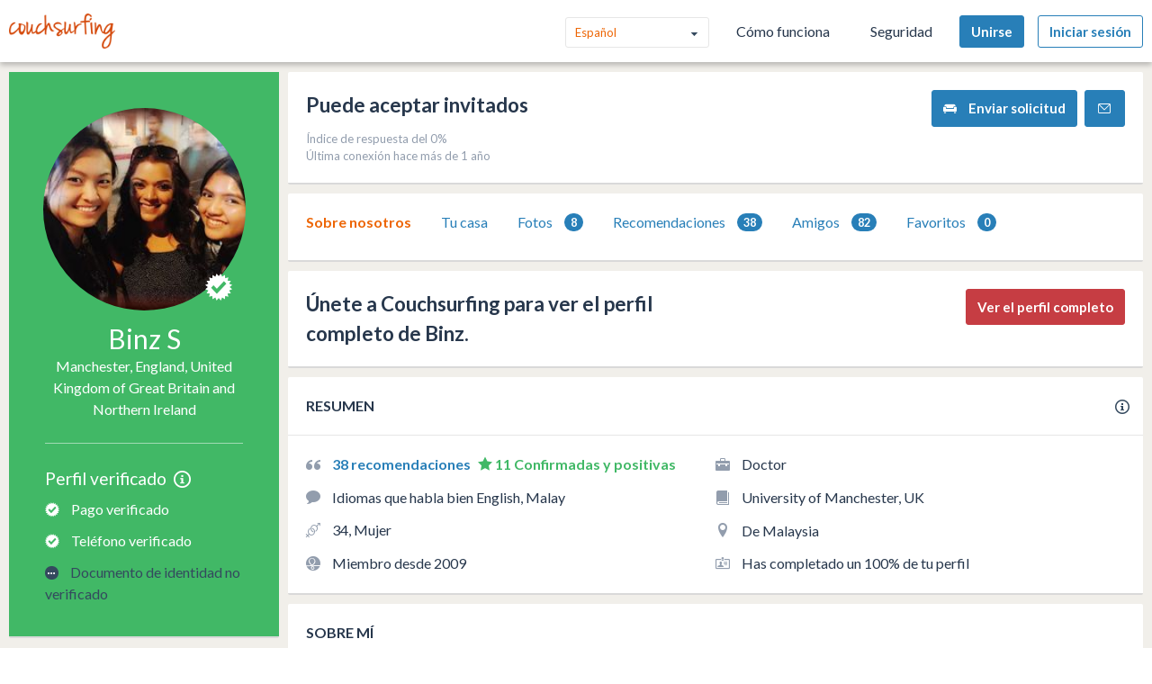

--- FILE ---
content_type: text/html; charset=utf-8
request_url: https://www.couchsurfing.com/people/binz
body_size: 42231
content:
<!doctype html>
<html class="no-js lang_es"
      lang="es"
      >
<head>
  <meta charset="utf-8" />
  <meta http-equiv="x-ua-compatible" content="ie=edge" />

  <title>¡Binz está en Couchsurfing! | Couchsurfing</title>

  <meta name="apple-mobile-web-app-title" content="Couchsurfing" />
  <meta name="description" content="Únete a mí en Couchsurfing para conocer a otras personas y compartir experiencias de viaje auténticas" />
  
  <meta property="og:locale" content="es" />
  <meta property="og:title" content="Binz S" />
  <meta property="og:type" content="website" />
  <meta property="og:site_name" content="Binz S" />
  <meta property="og:url" content="https://www.couchsurfing.com/people/binz" />
  <meta property="og:description" content="Únete a mí en Couchsurfing para conocer a otras personas y compartir experiencias de viaje auténticas" />
  <meta property="og:image" content="https://s3.amazonaws.com/ht-images.couchsurfing.com/u/1004894/c6ec7dea-0744-4e8b-8af6-fa5e835e3cdd" />
  <meta property="og:image:secure_url" content="https://s3.amazonaws.com/ht-images.couchsurfing.com/u/1004894/c6ec7dea-0744-4e8b-8af6-fa5e835e3cdd" />
  <meta property="og:image:width" content="1200" />
  <meta property="og:image:height" content="630" />
  <meta property="og:image" content="https://s3.amazonaws.com/ht-images.couchsurfing.com/u/1004894/c6ec7dea-0744-4e8b-8af6-fa5e835e3cdd" />
  <meta property="og:image:secure_url" content="https://s3.amazonaws.com/ht-images.couchsurfing.com/u/1004894/c6ec7dea-0744-4e8b-8af6-fa5e835e3cdd" />
  <meta property="og:image:width" content="400" />
  <meta property="og:image:height" content="400" />
  
  <meta name="robots" content="nofollow" />
  <meta name="viewport" content="width=device-width, initial-scale=1" />

  <meta name="twitter:site" content="@Couchsurfing">
  <meta name="twitter:title" content="Binz S">
  <meta name="twitter:description" content="Únete a mí en Couchsurfing para conocer a otras personas y compartir experiencias de viaje auténticas">
  <meta name="twitter:image" content="https://s3.amazonaws.com/ht-images.couchsurfing.com/u/1004894/c6ec7dea-0744-4e8b-8af6-fa5e835e3cdd">
  <meta name="twitter:card" content="summary_large_image">

  <meta name="csrf-param" content="authenticity_token" />
<meta name="csrf-token" content="TPDePiWduyH97XI83v7E_ydjZ17SYChBYgx-zJqrf55iRdkOPttRm8qXhyBV-NHchWVe3mDgbJGm4_Daq62HsQ" />
  <meta name="ht-api-sig-key" content="dzd1aCpTUiNCd0Y0YUdmbnZyJFp3cWZDRjNrQEY1dnA=
">

    <script>
    var _rollbarConfig = {
      accessToken: '78ab8ee37b65496eb59387d58409aeaf',
      captureUncaught: true,
      captureUnhandledRejections: true,
      ignoredMessages: [
        "Script error.", "(unknown): Script error.", 
        "Blocked a frame with origin \"https:\/\/www\.couchsurfing\.com\" from accessing.*",
        "Uncaught TypeError: Cannot read properties of undefined (reading 'Domain')" // triggered by OneTrust Cookie consent (https://app.rollbar.com/a/couchsurfing/fix/item/Hammertime/82268#detail)
      ],
      payload: {
        environment: 'production',
        user_id: 'n/a'
      }
    };

    // Rollbar Snippet
    !function(r){function o(n){if(e[n])return e[n].exports;var t=e[n]={exports:{},id:n,loaded:!1};return r[n].call(t.exports,t,t.exports,o),t.loaded=!0,t.exports}var e={};return o.m=r,o.c=e,o.p="",o(0)}([function(r,o,e){"use strict";var n=e(1),t=e(4);_rollbarConfig=_rollbarConfig||{},_rollbarConfig.rollbarJsUrl=_rollbarConfig.rollbarJsUrl||"https://cdnjs.cloudflare.com/ajax/libs/rollbar.js/2.3.3/rollbar.min.js",_rollbarConfig.async=void 0===_rollbarConfig.async||_rollbarConfig.async;var a=n.setupShim(window,_rollbarConfig),l=t(_rollbarConfig);window.rollbar=n.Rollbar,a.loadFull(window,document,!_rollbarConfig.async,_rollbarConfig,l)},function(r,o,e){"use strict";function n(r){return function(){try{return r.apply(this,arguments)}catch(r){try{console.error("[Rollbar]: Internal error",r)}catch(r){}}}}function t(r,o){this.options=r,this._rollbarOldOnError=null;var e=s++;this.shimId=function(){return e},window&&window._rollbarShims&&(window._rollbarShims[e]={handler:o,messages:[]})}function a(r,o){var e=o.globalAlias||"Rollbar";if("object"==typeof r[e])return r[e];r._rollbarShims={},r._rollbarWrappedError=null;var t=new p(o);return n(function(){o.captureUncaught&&(t._rollbarOldOnError=r.onerror,i.captureUncaughtExceptions(r,t,!0),i.wrapGlobals(r,t,!0)),o.captureUnhandledRejections&&i.captureUnhandledRejections(r,t,!0);var n=o.autoInstrument;return o.enabled!==!1&&(void 0===n||n===!0||"object"==typeof n&&n.network)&&r.addEventListener&&(r.addEventListener("load",t.captureLoad.bind(t)),r.addEventListener("DOMContentLoaded",t.captureDomContentLoaded.bind(t))),r[e]=t,t})()}function l(r){return n(function(){var o=this,e=Array.prototype.slice.call(arguments,0),n={shim:o,method:r,args:e,ts:new Date};window._rollbarShims[this.shimId()].messages.push(n)})}var i=e(2),s=0,d=e(3),c=function(r,o){return new t(r,o)},p=d.bind(null,c);t.prototype.loadFull=function(r,o,e,t,a){var l=function(){var o;if(void 0===r._rollbarDidLoad){o=new Error("rollbar.js did not load");for(var e,n,t,l,i=0;e=r._rollbarShims[i++];)for(e=e.messages||[];n=e.shift();)for(t=n.args||[],i=0;i<t.length;++i)if(l=t[i],"function"==typeof l){l(o);break}}"function"==typeof a&&a(o)},i=!1,s=o.createElement("script"),d=o.getElementsByTagName("script")[0],c=d.parentNode;s.crossOrigin="",s.src=t.rollbarJsUrl,e||(s.async=!0),s.onload=s.onreadystatechange=n(function(){if(!(i||this.readyState&&"loaded"!==this.readyState&&"complete"!==this.readyState)){s.onload=s.onreadystatechange=null;try{c.removeChild(s)}catch(r){}i=!0,l()}}),c.insertBefore(s,d)},t.prototype.wrap=function(r,o,e){try{var n;if(n="function"==typeof o?o:function(){return o||{}},"function"!=typeof r)return r;if(r._isWrap)return r;if(!r._rollbar_wrapped&&(r._rollbar_wrapped=function(){e&&"function"==typeof e&&e.apply(this,arguments);try{return r.apply(this,arguments)}catch(e){var o=e;throw"string"==typeof o&&(o=new String(o)),o._rollbarContext=n()||{},o._rollbarContext._wrappedSource=r.toString(),window._rollbarWrappedError=o,o}},r._rollbar_wrapped._isWrap=!0,r.hasOwnProperty))for(var t in r)r.hasOwnProperty(t)&&(r._rollbar_wrapped[t]=r[t]);return r._rollbar_wrapped}catch(o){return r}};for(var u="log,debug,info,warn,warning,error,critical,global,configure,handleUncaughtException,handleUnhandledRejection,captureEvent,captureDomContentLoaded,captureLoad".split(","),f=0;f<u.length;++f)t.prototype[u[f]]=l(u[f]);r.exports={setupShim:a,Rollbar:p}},function(r,o){"use strict";function e(r,o,e){if(r){var t;"function"==typeof o._rollbarOldOnError?t=o._rollbarOldOnError:r.onerror&&!r.onerror.belongsToShim&&(t=r.onerror,o._rollbarOldOnError=t);var a=function(){var e=Array.prototype.slice.call(arguments,0);n(r,o,t,e)};a.belongsToShim=e,r.onerror=a}}function n(r,o,e,n){r._rollbarWrappedError&&(n[4]||(n[4]=r._rollbarWrappedError),n[5]||(n[5]=r._rollbarWrappedError._rollbarContext),r._rollbarWrappedError=null),o.handleUncaughtException.apply(o,n),e&&e.apply(r,n)}function t(r,o,e){if(r){"function"==typeof r._rollbarURH&&r._rollbarURH.belongsToShim&&r.removeEventListener("unhandledrejection",r._rollbarURH);var n=function(r){var e,n,t;try{e=r.reason}catch(r){e=void 0}try{n=r.promise}catch(r){n="[unhandledrejection] error getting `promise` from event"}try{t=r.detail,!e&&t&&(e=t.reason,n=t.promise)}catch(r){t="[unhandledrejection] error getting `detail` from event"}e||(e="[unhandledrejection] error getting `reason` from event"),o&&o.handleUnhandledRejection&&o.handleUnhandledRejection(e,n)};n.belongsToShim=e,r._rollbarURH=n,r.addEventListener("unhandledrejection",n)}}function a(r,o,e){if(r){var n,t,a="EventTarget,Window,Node,ApplicationCache,AudioTrackList,ChannelMergerNode,CryptoOperation,EventSource,FileReader,HTMLUnknownElement,IDBDatabase,IDBRequest,IDBTransaction,KeyOperation,MediaController,MessagePort,ModalWindow,Notification,SVGElementInstance,Screen,TextTrack,TextTrackCue,TextTrackList,WebSocket,WebSocketWorker,Worker,XMLHttpRequest,XMLHttpRequestEventTarget,XMLHttpRequestUpload".split(",");for(n=0;n<a.length;++n)t=a[n],r[t]&&r[t].prototype&&l(o,r[t].prototype,e)}}function l(r,o,e){if(o.hasOwnProperty&&o.hasOwnProperty("addEventListener")){for(var n=o.addEventListener;n._rollbarOldAdd&&n.belongsToShim;)n=n._rollbarOldAdd;var t=function(o,e,t){n.call(this,o,r.wrap(e),t)};t._rollbarOldAdd=n,t.belongsToShim=e,o.addEventListener=t;for(var a=o.removeEventListener;a._rollbarOldRemove&&a.belongsToShim;)a=a._rollbarOldRemove;var l=function(r,o,e){a.call(this,r,o&&o._rollbar_wrapped||o,e)};l._rollbarOldRemove=a,l.belongsToShim=e,o.removeEventListener=l}}r.exports={captureUncaughtExceptions:e,captureUnhandledRejections:t,wrapGlobals:a}},function(r,o){"use strict";function e(r,o){this.impl=r(o,this),this.options=o,n(e.prototype)}function n(r){for(var o=function(r){return function(){var o=Array.prototype.slice.call(arguments,0);if(this.impl[r])return this.impl[r].apply(this.impl,o)}},e="log,debug,info,warn,warning,error,critical,global,configure,handleUncaughtException,handleUnhandledRejection,_createItem,wrap,loadFull,shimId,captureEvent,captureDomContentLoaded,captureLoad".split(","),n=0;n<e.length;n++)r[e[n]]=o(e[n])}e.prototype._swapAndProcessMessages=function(r,o){this.impl=r(this.options);for(var e,n,t;e=o.shift();)n=e.method,t=e.args,this[n]&&"function"==typeof this[n]&&("captureDomContentLoaded"===n||"captureLoad"===n?this[n].apply(this,[t[0],e.ts]):this[n].apply(this,t));return this},r.exports=e},function(r,o){"use strict";r.exports=function(r){return function(o){if(!o&&!window._rollbarInitialized){r=r||{};for(var e,n,t=r.globalAlias||"Rollbar",a=window.rollbar,l=function(r){return new a(r)},i=0;e=window._rollbarShims[i++];)n||(n=e.handler),e.handler._swapAndProcessMessages(l,e.messages);window[t]=n,window._rollbarInitialized=!0}}}}]);
    // End Rollbar Snippet
  </script>


  <script src="//ht-assets.couchsurfing.com/assets/couchsurfing/vendor/modernizr-74a55e09d0039547d81fb0d19a7ae3fb73199b208785485b1705b9d041979f27.js"></script>
  <script src="https://ajax.googleapis.com/ajax/libs/jquery/2.2.4/jquery.min.js"></script>
  
  <script type="text/javascript">
  CS_GOOGLE_ANALYTICS_ACCOUNT = 'G-WD0BNJTN1B';
  CS_AMPLITUDE_ACCOUNT = 'c331db178b6b127c461c49aba343f762';

  // add user properties
  userProperties = {};
    CS_UID = null;


  window.dataLayer = window.dataLayer || [];
  function gtag(){dataLayer.push(arguments);}
  gtag('js', new Date());
  gtag('config', CS_GOOGLE_ANALYTICS_ACCOUNT);


  (function(e,t){
    var n=e.amplitude||{_q:[],_iq:{}};
    function s(e,t){e.prototype[t]=function(){
    this._q.push([t].concat(Array.prototype.slice.call(arguments,0)));return this}}
    var o=function(){this._q=[];return this}
    ;var a=["add","append","clearAll","prepend","set","setOnce","unset"]
    ;for(var c=0;c<a.length;c++){s(o,a[c])}n.Identify=o;var u=function(){this._q=[]
    ;return this}
    ;var l=["setProductId","setQuantity","setPrice","setRevenueType","setEventProperties"]
    ;for(var p=0;p<l.length;p++){s(u,l[p])}n.Revenue=u
    ;var d=["init","logEvent","logRevenue","setUserId","setUserProperties","setOptOut","setVersionName","setDomain","setDeviceId","enableTracking","setGlobalUserProperties","identify","clearUserProperties","setGroup","logRevenueV2","regenerateDeviceId","groupIdentify","onInit","logEventWithTimestamp","logEventWithGroups","setSessionId","resetSessionId"]
    ;function v(e){function t(t){e[t]=function(){
    e._q.push([t].concat(Array.prototype.slice.call(arguments,0)))}}
    for(var n=0;n<d.length;n++){t(d[n])}}v(n);n.getInstance=function(e){
    e=(!e||e.length===0?"$default_instance":e).toLowerCase()
    ;if(!n._iq.hasOwnProperty(e)){n._iq[e]={_q:[]};v(n._iq[e])}return n._iq[e]}
    ;e.amplitude=n})(window,document);

  amplitude.init(CS_AMPLITUDE_ACCOUNT, CS_UID, { 
    apiEndpoint: 'api2.amplitude.com',
    includeUtm: true, 
    includeReferrer: true,
    logLevel: 'DISABLE'
  });
  amplitude.setVersionName('1.20250417.1715');

  </script>
</script>



  
  <script type="text/javascript">
if (window.I18n){
    window.I18n.locale = "es";
} else {
    window.I18n = { locale: "es" };
}
</script>




    

  
  <script>
    // TODO: get rid of this global variable
    var deviceType = /iPad/.test(navigator.userAgent) ? 't' : /Mobile|iP(hone|od)|Android|BlackBerry|IEMobile|Silk/.test(navigator.userAgent) ? 'm': 'd';
  </script>

  <link rel="stylesheet" href="//ht-assets.couchsurfing.com/assets/couchsurfing/couchsurfing-3cb2d9c834d0131f89911c63797554801d095e352392a0aa3c81c97356158bc1.css" media="all" />
  <link rel="stylesheet" href="//ht-assets.couchsurfing.com/assets/global/global-a611cc47c46c8292e02cae2fc82095e014f4a505d2a8ffa2190193f73a9ed7f4.css" media="all" />
  

  <link rel="apple-touch-icon" href="//ht-assets.couchsurfing.com/assets/logo-square-f75556fb4b2efdb6a75f5884ac60f99a0ba153f0dcc3c5b9dd82ff3a3669ab30.png" />
  <!-- TODO: use canonical for featured city pages -->
  
  <link rel="prefetch" href="//ht-assets.couchsurfing.com/assets/couchsurfing-6df86e20d2df548abec5cbfdedec556ca82057df5943d12bf9e154558507687c.woff" />
  <link rel="shortcut icon" href="//ht-assets.couchsurfing.com/assets/favicon-2d1bc6a492a3e2abf369090a290ff99b7cc6c163b9a2bef0f41cd5f4cbbe139d.ico" />


<!-- TODO: remove any custom classes from body -->
<!-- TODO: do not rely on page_css_class in CSS, remove! -->
<body class="user_profiles_show lazyload ">

<!-- TODO: move to the bottom -->






<header class="global-header" >
  <div class="global-header-wrapper">
    <a title="Couchsurfing" class="global-header-logo mod-icon" data-toggle-close="true" data-amplitude-click="select_nav_menu" data-amplitude-properties="{&quot;menu_id&quot;:&quot;dashboard_logo&quot;}" href="/">
        <img alt="Couchsurfing logo" src="//ht-assets.couchsurfing.com/assets/logo-orange-0f7d0aed6c4bf4174f2c0f70bd7ebbb9e75b8feea0d21b03e18d8350c249048e.png" />
</a>
    <nav class="global-header-nav">

        <ul class="global-header-nav-logged-out">
          <li class="global-header-nav-list-item mod-no-mobile">
            <!-- Language dropdown -->
            <div class="select-dropdown">
              <select name="locale" id="locale" class="select-dropdown__language" data-set-locale-path="/locale" data-amplitude-click="language_click"><option value="en_US">English</option>
<option value="fr_FR">Français</option>
<option value="pt_BR">Português</option>
<option value="it_IT">Italiano</option>
<option selected="selected" value="es_ES">Español</option>
<option value="ru_RU">Русский</option>
<option value="zh_CN">中文 (简化字)</option>
<option value="pl_PL">Polski</option>
<option value="de_DE">Deutsch</option></select>
            </div>
          </li>

            <li class="global-header-nav-list-item mod-no-mobile mod-uppercase">
              <a class="global-header-link" href="https://www.couchsurfing.com/about/how-it-works">Cómo funciona</a>
            </li>

            <li class="global-header-nav-list-item mod-no-mobile mod-uppercase">
              <a class="global-header-link" href="https://www.couchsurfing.com/about/safety">Seguridad</a>
            </li>

              <li class="global-header-nav-list-item">
                <a class="global-header-nav-list-logged-out-button button mod-join mod-small-min-width js-user-join" data-amplitude-click="join" data-amplitude-properties="{&quot;source&quot;:&quot;&quot;}" href="/users/sign_up?join_source=header">Unirse</a>
              </li>

          <li class="global-header-nav-list-item">
            <a class="global-header-nav-list-logged-out-button button mod-blue mod-outline mod-small-min-width js-user-login" data-amplitude-click="login_select" data-amplitude-properties="{&quot;source&quot;:&quot;&quot;}" href="/users/sign_in?cs_new_fe=true">Iniciar sesión</a>
          </li>
        </ul>
    </nav>
  </div>
</header>
<script>
  $(document).ready(function() {
    const $warning = $('#es8-warning');
    const $closeBtn = $('#close-es8-warning');

    $closeBtn.on('click', function() {
      $warning.slideUp();
      localStorage.setItem('esWarningClosed', 'true');
    });

    try {
      new Function("async function test() {}");
    } catch (e) {
      if (!localStorage.getItem('esWarningClosed')) {
        $warning.slideDown();
      }
    }
  });
</script>
<div id="es8-warning" class="flash mod-alert" style="margin-bottom: 0; display: none;" >
  <span id="close-es8-warning" style="cursor: pointer; float: right; padding: 0 10px; ">&times;</span>
  Es posible que algunas funciones de este sitio no funcionen correctamente porque tu navegador no es compatible con las bibliotecas de JavaScript modernas. Actualiza tu navegador para obtener la mejor experiencia.
</div>





  <div data-flash="" data-error="" data-global-flash="" class="flash mod-error is-hidden">
      <span aria-hidden="true" data-icon="&#xe60e;"
        class="icon mod-error mod-on-left"></span>

    <span data-flash-msg>
      
    </span>
</div>







<main class="main mod-show-user_profile" data-pjax-container>
    

<div class="column mod-sidebar">
  <div class="box">
    
  <div class="profile-sidebar__user-status is-verified u-text-center u-clear">
    


      <a class="mod-no-underline" href="/people/binz">
        <img alt="Fotos de Binz " class="box-image-image mod-thread-avatar mod-round" src="https://tcdn.couchsurfing.com/ghHDz0rZLNAtNLV4_2JtKEveJHI=/200x200/smart/https://s3.amazonaws.com/ht-images.couchsurfing.com/u/1004894/c6ec7dea-0744-4e8b-8af6-fa5e835e3cdd" />
</a>


      <!-- Verification icon -->
      
  <a class="profile-sidebar__verification-icon mod-large mod-white mod-no-underline" data-modal="true" data-overlay-close="true" href="/verifications/badge?has_no_actions_list=true&amp;user_id=1004894"><span aria-hidden="true" data-icon="&#xe600;"
        class="icon mod-verified profile-sidebar__verification-icon mod-large mod-white"></span></a>



    <div class="profile-sidebar__user-info mod-white">
      <span class="text mod-relative">
        <!-- TODO: refactor & simplify (use helpers) -->

    <a class="profile-sidebar__username-link text mod-white mod-black" href="/people/binz"><span class="profile-sidebar__username-link text mod-white mod-black">Binz S</span></a>


      </span>

      
  <a class="profile-sidebar__city text mod-regular mod-block mod-white" href="/place?location_text=Manchester%2C+England%2C+United+Kingdom+of+Great+Britain+and+Northern+Ireland">Manchester, England, United Kingdom of Great Britain and Northern Ireland</a>

    </div>



      <div class="profile-sidebar__verification u-text-left u-clear">

        <!-- Verification status title -->
        <h3 class="profile-sidebar__verification-title">
          <span class="text mod-big mod-normal mod-white">Perfil verificado</span>

          <!-- Verification checkmark icon -->

          <!-- TODO: remove cs_new_fe param ? -->
          <!-- Verification info icon -->
            <a class="mod-no-underline mod-white" data-modal="true" data-overlay-close="true" href="/verifications/info?cs_new_fe=true">
              <span aria-hidden="true" data-icon="&#xe615;"
        class="icon mod-info mod-large mod-on-right  mod-white"></span>
</a>        </h3>

        
  <!-- New user profile verification actions -->
    <ul class="actions-list">




        <!-- Payment Verification -->
          <li class="actions-list-item">
            <span aria-hidden="true" data-icon="&#xe600;"
        class="icon mod-verified mod-on-left mod-regular in-verified"></span>

            <span class="text mod-verification is-verified mod-regular in-verified"
                  data-payment-verification-status
                  data-verified=&quot;true&quot;>
                    Pago verificado
            </span>
          </li>

        <!-- Phone Verification -->
        <li class="actions-list-item">
          <span aria-hidden="true" data-icon="&#xe600;"
        class="icon mod-verified mod-on-left mod-regular in-verified"></span>

          <span class="text mod-verification is-verified mod-regular in-verified"
                data-phone-verification-status
                data-verified=&quot;true&quot;
                data-verified-text="Teléfono verificado">
                  Teléfono verificado
          </span>
        </li>

        <!-- Government ID Verification -->
        <li class="actions-list-item">
          <span aria-hidden="true" data-icon="&#xe600;"
        class="icon mod-verified mod-on-left mod-medium mod-not-verified in-verified"></span>

          <span class="text mod-verification mod-regular in-verified"
                data-payment-verification-status
                >
                  Documento de identidad no verificado
          </span>
        </li>

      <!-- Address Verification -->


    </ul>


        <!-- Upgrade to Verify Profile Button -->

      </div>
  </div>


  </div>

  

</div>

<div class="column mod-main"
  data-amplitude-pageview="profile_page"
  data-amplitude-properties='{"type":"other","other_user_id":1004894}'
  
  >


  
  <section class="box">
    <div class="box-content mod-padded">
      <div class="multicolumn">
        <div class="multicolumn-column mod-3-5">
            <h1>
              <span class="mod-large">Puede aceptar invitados</span>
            </h1>

            <ul class="mod-tight">
                <li class="text mod-gray mod-medium">
                  Índice de respuesta del 0%
                </li>

              <li class="text mod-gray mod-medium">
                Última conexión hace más de 1 año
              </li>
            </ul>
        </div>

        <div class="multicolumn-column mod-2-5">
          <ul class="mod-inline mod-buttons">

              <!-- TODO: refactor & dry -->

                    <li>
  <a class="button send-request" href="/couch_visits/new?cs_new_fe=true&amp;to_id=1004894&amp;type=inline">
    <span aria-hidden="true" data-icon="&#xe606;"
        class="icon mod-couch mod-on-left"></span>
    Enviar solicitud
</a></li>

                    <li>
  <a class="button mod-small-min-width send-message-button" href="/messages/new?cs_new_fe=true&amp;id=1004894">
    <span aria-hidden="true" data-icon="&#xe93a;"
        class="icon mod-inbox"></span>
</a></li>



          </ul>
        </div>
      </div>
    </div>
  </section>


  <div class="box" id="send-request-inline-container"></div>

  
  <nav class="box js-profile-navigation">
    <div class="box-actions">
      <ul class="tabs-list" role="tablist">
          <li class="tabs-list-tab" role="tab">
            <a class="tab-link is-selected" href="/people/binz">Sobre nosotros</a>
          </li>

            <li class="tabs-list-tab" role="tab">
              <a class="tab-link" href="/people/binz/couch">Tu casa</a>
            </li>

          <li class="tabs-list-tab" role="tab">
            <a class="tab-link" href="/people/binz/photos">
              Fotos <span class="badge">8</span>
</a>          </li>

        <li class="tabs-list-tab" role="tab">
          <a class="tab-link profile_references_link" href="/people/binz/references">
            Recomendaciones
            <span class="badge">38</span>
</a>        </li>

          <li class="tabs-list-tab" role="tab">
            <a class="tab-link friends_page_link" href="/people/binz/friends">
              Amigos 
              <span class="badge">82</span>
</a>          </li>


        <li class="tabs-list-tab" role="tab">
          <a class="tab-link" href="/people/binz/favorites">
            Favoritos
            <span class="badge">0</span>
</a>        </li>

      </ul>
    </div>
  </nav>


  <div data-async-container="profile-info">
      

      <section class="box">
    <div class="box-content mod-padded">
      <div class="multicolumn">
        <div class="multicolumn-column mod-3-4">
            <h1 class="mod-tight"><span class="mod-large">
              Únete a Couchsurfing para ver el perfil completo de Binz.
            </span></h1>
        </div>

        <div class="multicolumn-column mod-1-4">
          <ul class="mod-inline mod-buttons">
            <li>
              <a amplitude_click="login_select" amplitude_properties="source view_full_profile" class="button mod-logged-out-cta" href="/users/sign_in">Ver el perfil completo</a>
            </li>
          </ul>
        </div>
      </div>
    </div>
  </section>


    <section class="box">
    <header class="box-header">
      <h3 class="box-header-title">
        Resumen

        <span class="mod-absolute-right">
          <a class="mod-icon" data-modal="true" data-overlay-close="true" href="/info/profile_safety">
            <span aria-hidden="true" data-icon="&#xe615;"
        class="icon mod-info"></span>
</a>        </span>
      </h3>
    </header>

    <div class="box-content mod-padded">
      <div class="multicolumn">
        <div class="multicolumn-column mod-1-2">
          <ul class="mod-icon-bullets">
            <li><strong>
              <span aria-hidden="true" data-icon="&#xe623;"
        class="icon mod-reference"></span>


                <a class="cs-references-count" href="/people/binz/references">
                  38
                  recomendaciones
</a>
                  <span aria-hidden="true" data-icon="&#xe62e;"
        class="icon mod-star-filled mod-positive"></span>
                  <span class="mod-positive">
                    11
                    Confirmadas y positivas
                  </span>
            </strong></li>


            <li>
              <span aria-hidden="true" data-icon="&#xe617;"
        class="icon mod-languages"></span>

              Idiomas que habla bien English, Malay
            </li>

            <li><span aria-hidden="true" data-icon="&#xe61d;"
        class="icon mod-orientation"></span> 34, Mujer</li>

            <li>
              <span aria-hidden="true" data-icon="&#xe607;"
        class="icon mod-cs-experience"></span>

              Miembro desde 2009

            </li>
          </ul>
        </div>

        <div class="multicolumn-column mod-1-2">
          <ul class="mod-icon-bullets">
            <li>
              <span aria-hidden="true" data-icon="&#xe61c;"
        class="icon mod-occupation"></span>

              Doctor 
            </li>

            <li>
              <span aria-hidden="true" data-icon="&#xe60d;"
        class="icon mod-education"></span>

              University of Manchester, UK 
            </li>

            <li>
              <span aria-hidden="true" data-icon="&#xe61a;"
        class="icon mod-location"></span>

              De Malaysia
            </li>


              <li>
                <span aria-hidden="true" data-icon="&#xe621;"
        class="icon mod-profile-overview"></span>

                  Has completado un 100% de tu perfil
              </li>
          </ul>
        </div>
      </div>
    </div>
  </section>

    <section class="box">
    <header class="box-header">
      <h1 class="box-header-title">Sobre mí</h1>
    </header>

      <div class="box-content mod-padded">
        <p>CURRENT MISSION</p>

<p>To meet more people and learn about different cultures of people from all walks of life!</p>

<p>ABOUT ME</p>

<p>Well,where do we start?hmm,i'm pretty much a simple,down to earth person...get along easily with almost everyone..and yes,for those who know me wud agree when i say dat i tend to talk a lot..i can entertain u all nite by talkin and talkin and more talkin!there's always lots to talk abt...i also enjoy listening to people..sharing experiences and having fun!And if we are on d same frequency,its all wut we need!</p>

<p>PHILOSOPHY</p>

<p>You know, some people say life is short and that you could get hit by a bus at any moment and that you have to live each day like it's your last. Bullshit. Life is long. You're probably not gonna get hit by a bus. And you're gonna have to live with the choices you make for the next fifty years. 
<br>"I Choose... to live by choice, not by chance; to make changes, not excuses; to be motivated, not manipulated; to be useful, not used; to excel, not compete. I choose self-esteem, not self pity. I choose to listen to my inner voice, not the random opinion of others."</p>

          <h2>Por qué estoy en Couchsurfing</h2>

          <p>HOW I PARTICIPATE IN COUCHSURFING</p>

<p>Well, now that I have my own place in Manchester.. i can finally host again!
<br>COUCHSURFING EXPERIENCE</p>

<p>Well,so far..i've had an amazing time hosting and surfing quite a few people..it was great to meet people..very unique characters..from someone from smuggled goods into Cuba to a soil ecologist!!!so yes,its been a very gud experience..sharing stories..shocking ones too!!especially once u get the cold ones goin,u probably hear better ones!!hahah...but then again,let me get this straight..if u do plan to stay with me,do make sure ur profile is a complete profile..as i dun usually host ppl without a complete profile..</p>

          <h2>Intereses</h2>

          <p>1.Travelling
<br>2.Singing
<br>3.Listening to gud music
<br>4.Cooking
<br>5.Talking
<br>6.Hanging out
<br>7.Eating,eating and more eating!
<br>8.Reading
<br>9.Planning</p>

            <ul class="interests-list">
              <li class="interests-list-item -icon"><span aria-hidden="true" data-icon="&#xe906;"
        class="icon mod-tag"></span></li>
                <li class="interests-list-item">singing</li>
                <li class="interests-list-item">cooking</li>
                <li class="interests-list-item">reading</li>
                <li class="interests-list-item">traveling</li>
                <li class="interests-list-item">socializing</li>
                <li class="interests-list-item">music</li>
            </ul>

          <h2>Música, películas y libros</h2>

          <p> Bob Dylan, Pink Floyd, Deep Purple, Muddy Waters, Rush, Led Zeppelin, Whitesnakes, Butterfly Blues Band, Bod Dylan, CSNY, Neil Yound, Tom Petty, Joan Baez, Boston, U2, Bread, Blood Sweat &amp;amp; Tears, Greatful Dead, BB King, Louis Armstrong, Jimi Hendrix, Jefferson Airplane, Woodstock 69, ColdPlay, The Band ( I owe Robbie Robertson for the Last Waltz Concert) Thin Lizzy, Rolling Stones, Byrds, Eagles, Bufallo Springfeild, Alan Parson's Project, Yardbirds, JJ Kale, Dire Straits, Jethro Tull, Bad Company, Lynyrd Skynyrd, Nirvana, 3G (Joe Satriani/ Steve Vai), Janis Joplin &amp;amp; Many More</p>

          <h2>Algo increíble que he hecho</h2>

          <p>Skydiving In Perth, Australia off 15k feet </p>

          <h2>Enseña, aprende, comparte</h2>

          <p>All the things I really like are either immoral, illegal or fattening...</p>

          <h2>Qué puedo ofrecer a los anfitriones</h2>

          <p>A warm cozy home..maybe a proper home cooked meal if you help with dishes;)</p>

          <h2>Países que he visitado</h2>

          <p>Aruba, Australia, Austria, Brunei Darussalam, China, Fiji, France, Germany, India, Indonesia, Ireland, Italy, Japan, Maldives, Mexico, Nepal, Philippines, Scotland, Singapore, Spain, Sweden, Switzerland, Thailand, United Kingdom, United States, Viet Nam</p>

          <h2>Países en los que he vivido</h2>

          <p>Australia, Malaysia, United Kingdom</p>
      </div>

      <h2 class="box-title">Insignias antiguas</h2>

  <div class="box-content mod-padded">
    <ul class="icons-list mod-spacious">
        <li class="icons-list-item">
          <figure>
            <img src="//ht-assets.couchsurfing.com/assets/vouches-b5490372c67ebe301f3ec6b8a11a9cfb84a59d0c408cc72f9a92fbb52c8ab35b.gif" />

            <figcaption>1 Respaldar</figcaption>
          </figure>
        </li>


    </ul>
  </div>

  </section>


      <section class="box">
    <div class="box-content mod-padded">
      <div class="multicolumn">
        <div class="multicolumn-column mod-3-4">
            <h1 class="mod-tight"><span class="mod-large">
              Únete a Couchsurfing para ver el perfil completo de Binz.
            </span></h1>
        </div>

        <div class="multicolumn-column mod-1-4">
          <ul class="mod-inline mod-buttons">
            <li>
              <a amplitude_click="login_select" amplitude_properties="source view_full_profile" class="button mod-logged-out-cta" href="/users/sign_in">Ver el perfil completo</a>
            </li>
          </ul>
        </div>
      </div>
    </div>
  </section>


    <section class="box">
    <header class="box-header">
      <h1 class="box-header-title">Mis grupos</h1>
    </header>

    <div class="box-content mod-padded">
      <div class="multicolumn-fluid">
        <ul>
            <li>
              <a class="mod-black" href="/groups/manchester-social">Manchester Social</a>

            </li>
            <li>
              <a class="mod-black" href="/groups/manchester-last-minute-couch">Manchester: Last Minute Couch!</a>

            </li>
            <li>
              <a class="mod-black" href="/groups/124">Sri Lanka</a>

            </li>
            <li>
              <a class="mod-black" href="/groups/47117">Kandy</a>

            </li>
            <li>
              <a class="mod-black" href="/groups/bangalore-coffee-meetings">Bangalore Coffee Meetings</a>

            </li>
            <li>
              <a class="mod-black" href="/groups/women-who-are-travelling-alone">Women who are travelling alone</a>

            </li>
            <li>
              <a class="mod-black" href="/groups/companion-guide-friend-in-delhi">Companion / Guide/ Friend i...</a>

            </li>
            <li>
              <a class="mod-black" href="/groups/golden-triangle-jaipur-delhi-agra">GOLDEN TRIANGLE-JAIPUR DELH...</a>

            </li>
            <li>
              <a class="mod-black" href="/groups/1615">CS Chat Addicts</a>

            </li>
            <li>
              <a class="mod-black" href="/groups/malaysia-last-minute-couch">Malaysia Last Minute Couch</a>

            </li>
        </ul>
      </div>
    </div>

  </section>


  </div>
  <div class="box loadable" data-async-loadable="profile-info"></div>


</div>



</main>

  
<footer class="footer js-footer flexbox">
  <div class="footer-wrap">

    <ul class="footer-links-list mod-footer-links-list-main">
      <li class="footer-links-list-item">
        <a class="footer-link" href="https://www.couchsurfing.com/about/about-us">Sobre nosotros</a>
      </li>
      <li class="footer-links-list-item">
        <a class="footer-link" href="https://www.couchsurfing.com/about/safety">Seguridad</a>
      </li>
      <li class="footer-links-list-item">
        <a class="footer-link" target="_blank" href="https://support.couchsurfing.com">Ayuda</a>
      </li>
      <li class="footer-links-list-item">
        <a class="footer-link" target="_blank" href="https://blog.couchsurfing.com/">Blog</a>
      </li>
      <li class="footer-links-list-item">
        <a class="footer-link" target="_blank" href="https://store.couchsurfing.com/">Tienda</a>
      </li>
      <li class="footer-links-list-item footer-cookie-settings-link">
        <a class="footer-link js-cookie-preferences" href="#">Configuración de cookies</a>
      </li>
    </ul>

    <div class="footer-language">
      <!-- Language dropdown -->
      <form action="/locale" accept-charset="UTF-8" method="post"><input type="hidden" name="authenticity_token" value="0M9YGD-R87RJUqiy-zxGMN_bwTkFEskO93TIiYwSfasCq85KDNzIDvJ_Tuszfu_Zcj4Ot6gGx4TmpL_-xLLL8g" autocomplete="off" />
        <div class="select-dropdown">
          <select name="locale" id="locale" class="select-dropdown__language footer-language-dropdown" data-set-locale-path="/locale" data-amplitude-click="language_click"><option value="en_US">English</option>
<option value="fr_FR">Français</option>
<option value="pt_BR">Português</option>
<option value="it_IT">Italiano</option>
<option selected="selected" value="es_ES">Español</option>
<option value="ru_RU">Русский</option>
<option value="zh_CN">中文 (简化字)</option>
<option value="pl_PL">Polski</option>
<option value="de_DE">Deutsch</option></select>
        </div>
        <input type="submit" value="Change" class="change-language-button button">
</form>    </div>

    <!-- Social & Mobile Icons -->
    <div class="footer-icons">
      <section class="footer-block">
  <h3 class="footer-header">
    Síguenos
  </h3>

  <ul class="icons-list">
    <li class="icons-list-item">
      <a class="mod-icon mod-circled mod-social mod-facebook" target="_blank" title="Facebook" href="https://facebook.com/couchsurfing">
        <span aria-hidden="true" data-icon="&#xe610;"
        class="icon mod-facebook"></span>
</a>    </li>
    <li class="icons-list-item">
      <a class="mod-icon mod-circled mod-social mod-twitter" target="_blank" title="Twitter" href="https://twitter.com/couchsurfing">
        <span aria-hidden="true" data-icon="&#xe632;"
        class="icon mod-twitter"></span>
</a>    </li>
    <li class="icons-list-item">
      <a class="mod-icon mod-circled mod-social mod-tumblr" target="_blank" title="Tumblr" href="https://couchsurfing.tumblr.com/">
        <span aria-hidden="true" data-icon="&#xe631;"
        class="icon mod-tumblr"></span>
</a>    </li>
    <li class="icons-list-item">
      <a class="mod-icon mod-circled mod-social mod-instagram" target="_blank" title="Instagram" href="https://instagram.com/couchsurfing">
        <span aria-hidden="true" data-icon="&#xe616;"
        class="icon mod-instagram"></span>
</a>    </li>
  </ul>
</section>
      <div class="footer-block mod-mobile-apps">
        <section>
          <h3 class="footer-header">
            Apps móviles
          </h3>
          <ul class="icons-list">
            <li class="icons-list-item">
              <a target="_blank" class="mod-icon mod-circled mod-social mod-apple" title="App Store para iOS" href="https://itunes.apple.com/us/app/couchsurfing/id525642917">
                <span aria-hidden="true" data-icon="&#xe63b;"
        class="icon mod-apple"></span>
</a>            </li>
            <li class="icons-list-item">
              <a target="_blank" class="mod-icon mod-circled mod-social mod-android" title="Google Play Store" href="https://play.google.com/store/apps/details?id=com.couchsurfing.mobile.android">
                <span aria-hidden="true" data-icon="&#xe63c;"
        class="icon mod-android"></span>
</a>            </li>
          </ul>
        </section>
      </div>
    </div>

    <ul class="footer-links-list mod-small">
      <li class="footer-links-list-item">
        © 1999-2026 Couchsurfing International, Inc.

      </li>
      <li class="footer-links-list-item">
        <a class="footer-link" href="https://www.couchsurfing.com/about/terms-of-use">Términos y condiciones</a>
      </li>
      <li class="footer-links-list-item">
        <a class="footer-link" href="https://www.couchsurfing.com/about/privacy-policy">Privacidad</a>
      </li>
      <li class="footer-links-list-item">
        <a class="footer-link" href="/places">Mapa del sitio</a>
      </li>
    </ul>
  </div>
</footer>




<script src="https://ajax.googleapis.com/ajax/libs/webfont/1.6.26/webfont.js"></script>
<script>
  if (typeof WebFont === 'object') {
    WebFont.load({google: {families: ['Lato:400,700,300:latin,latin-ext']}});
  }
</script>


<!-- Facebook Pixel Code -->
<script>
!function(f,b,e,v,n,t,s){if(f.fbq)return;n=f.fbq=function(){n.callMethod?
n.callMethod.apply(n,arguments):n.queue.push(arguments)};if(!f._fbq)f._fbq=n;
n.push=n;n.loaded=!0;n.version='2.0';n.queue=[];t=b.createElement(e);t.async=!0;
t.src=v;s=b.getElementsByTagName(e)[0];s.parentNode.insertBefore(t,s)}(window,
document,'script','https://connect.facebook.net/en_US/fbevents.js');

fbq('consent', 'revoke'); 

fbq('init', '1948608388708675', {
});
fbq('track', 'PageView');
</script>

<noscript><img height="1" width="1" style="display:none" src="https://www.facebook.com/tr?id=1948608388708675&ev=PageView&noscript=1"/></noscript>
<!-- DO NOT MODIFY -->
<!-- End Facebook Pixel Code -->


<script src="//ht-assets.couchsurfing.com/assets/global/global-10ddc5584958c59c04b560f573668cebe78d103ad669c8d391fc29faeccd66af.js"></script>
<script src="//ht-assets.couchsurfing.com/assets/couchsurfing/couchsurfing_body-9e33085a5f1c057858d7a5f537d93e10e44768864ab9f2ac9a311a8e575bf106.js"></script>

  <!-- OneTrust Cookies Consent Notice start -->
  <script src="https://cdn.cookielaw.org/scripttemplates/otSDKStub.js" type="text/javascript" charset="UTF-8" data-domain-script="b35056db-71aa-439b-866d-75b12efcded8"></script>
  <!-- OneTrust Cookies Consent Notice end -->

    <script src="//ht-assets.couchsurfing.com/assets/page_specific/user_profiles_show-4eef6a5d942d18f3904106e603a4e9d59e40cde7773e29a3c38efce2b180672d.js"></script>
    <script src="//ht-assets.couchsurfing.com/assets/page_specific/preferences_account-968dc84b9ce12861c0d3f1bd2e4f92ca01ee9f848066cfc701aa01c26f835efd.js"></script>



<script>
  (function(a, ns, cb, l) {
    l = document.createElement('link');
    l.rel = "stylesheet"
    l.type = "text/css"
    l.href = "//fast.appcues.com/appcues.css"
    l.id = 'appcues-css'
    document.getElementsByTagName('head')[0].appendChild(l);
    window[ns] = function(callback) {
      (window[ns].q = window[ns].q || []).push(callback);
      if (window[a] != null) {
        while (window[ns].q.length) {
          cb = window[ns].q.shift();
          if (typeof cb === 'function') cb();
        }
      }
    };
  })('Appcues', 'AppcuesReady');
</script>

    <script>
      AppcuesReady(function() {
        Appcues.anonymous();
      });
    </script>

<script src="//fast.appcues.com/22666.js" async defer onload="AppcuesReady()"></script>

<script type="text/javascript">
  var _user_id = '';
  var _session_id = '';

  var _sift = window._sift = window._sift || [];
  _sift.push(['_setAccount', '2058321eba']);
  _sift.push(['_setUserId', _user_id]);
  _sift.push(['_setSessionId', _session_id]);
  _sift.push(['_trackPageview']);

 (function() {
   function ls() {
     var e = document.createElement('script');
     e.src = 'https://cdn.siftscience.com/s.js';
     document.body.appendChild(e);
   }
   if (window.attachEvent) {
     window.attachEvent('onload', ls);
   } else {
     window.addEventListener('load', ls, false);
   }
 })();
</script>
</body>

</html>
